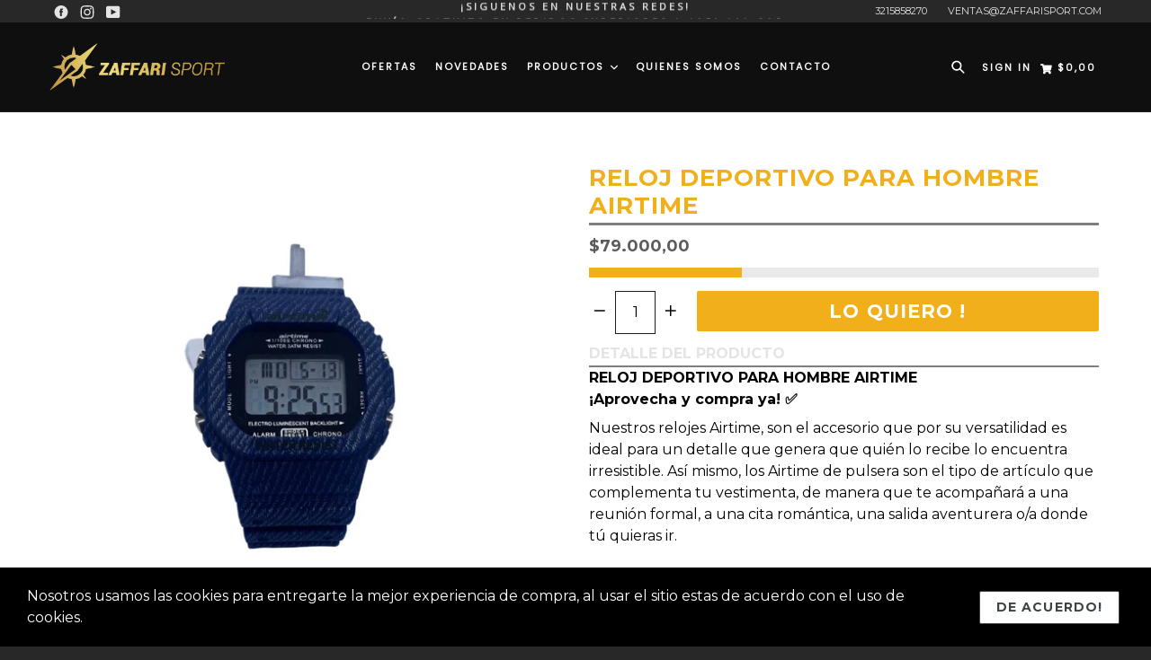

--- FILE ---
content_type: text/css
request_url: https://zaffarisport.com/cdn/shop/t/4/assets/typo-color.scss.css?v=160765147300952063401646326687
body_size: -454
content:
.site-nav__link--main,.site-nav__link.site-nav__child-link{font-size:11px;font-family:Poppins,HelveticaNeue,Helvetica Neue,sans-serif;font-weight:700;letter-spacing:2px;text-transform:uppercase}.mobile-nav__link,.mobile-nav__sublist-link{font-family:Poppins,HelveticaNeue,Helvetica Neue,sans-serif;font-weight:700;letter-spacing:2px}#desktop_currency .currency-picker,.right_side{font-size:11px;font-family:Poppins,HelveticaNeue,Helvetica Neue,sans-serif;font-weight:700;letter-spacing:2px;text-transform:uppercase}.head-crt-icon{font-size:11px;vertical-align:text-bottom}.imgsldover{font-size:50px;font-family:Montserrat,HelveticaNeue,Helvetica Neue,sans-serif;font-weight:600;letter-spacing:2px;text-transform:uppercase}@media only screen and (max-width: 750px){.imgsldover{font-size:20px}}.imgsldover_sub{font-size:22px;font-family:Montserrat,HelveticaNeue,Helvetica Neue,sans-serif;font-weight:600;letter-spacing:0px;text-transform:uppercase}@media only screen and (max-width: 750px){.imgsldover_sub{font-size:16px}}.title{font-size:26px;font-family:Droid Sans,HelveticaNeue,Helvetica Neue,sans-serif;font-weight:600;letter-spacing:0px;text-transform:uppercase}.heading{font-size:26px;font-family:Montserrat,HelveticaNeue,Helvetica Neue,sans-serif;font-weight:600;letter-spacing:1px;text-transform:uppercase;color:#f1b01a}@media only screen and (max-width: 767px){.heading.product-single__title{font-size:20px;display:none!important}}.heading_with_nosize{font-family:Montserrat,HelveticaNeue,Helvetica Neue,sans-serif;font-weight:600;text-transform:uppercase;display:none!important}.subheading{font-size:16px;font-family:Montserrat,HelveticaNeue,Helvetica Neue,sans-serif;font-weight:800;letter-spacing:0px;text-transform:none}.info_title{font-family:Montserrat,HelveticaNeue,Helvetica Neue,sans-serif}
/*# sourceMappingURL=/cdn/shop/t/4/assets/typo-color.scss.css.map?v=160765147300952063401646326687 */
